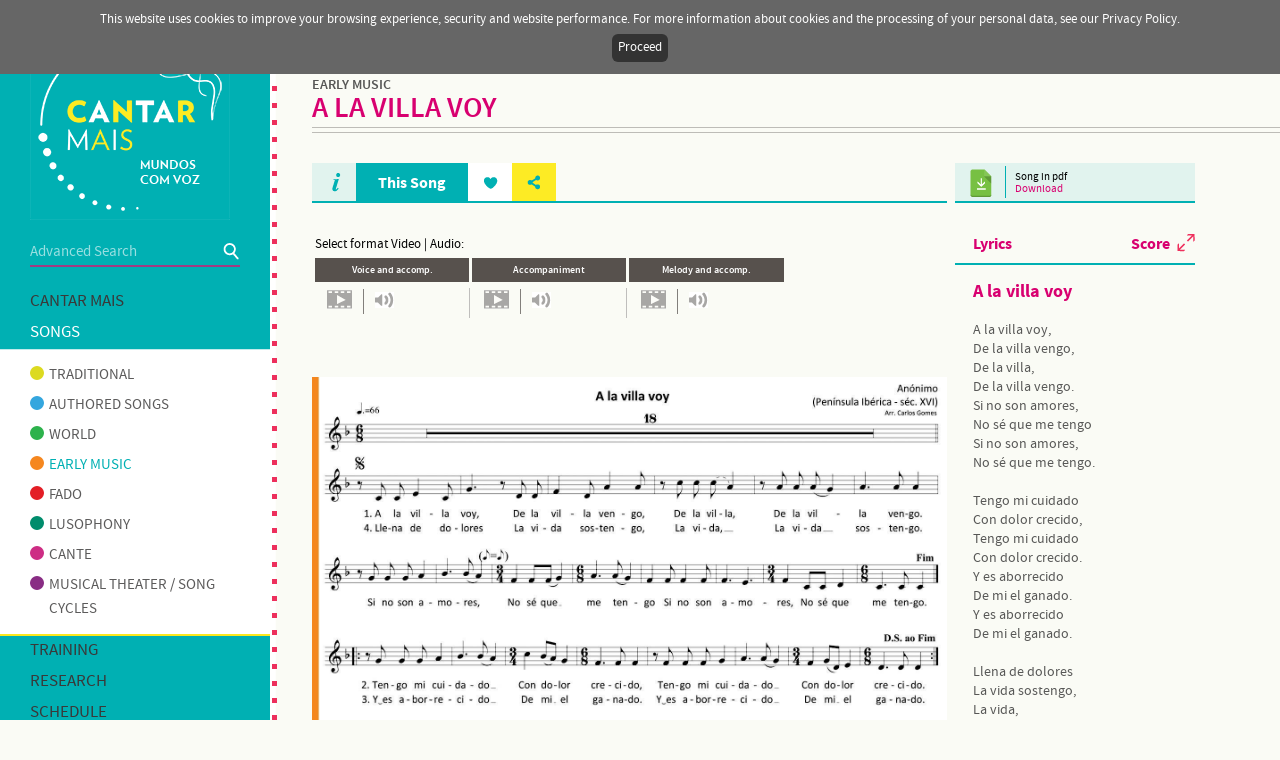

--- FILE ---
content_type: text/html; charset=UTF-8
request_url: https://cantarmais.pt/en/songs/antiga/cancao/a-la-villa-voy/
body_size: 5173
content:
<!DOCTYPE html>
<html>
	<head> 
		<meta http-equiv="Content-Type" content="text/html; charset=utf-8" /> 
        <title>Cantar Mais - Singing More - Early music-A la villa voy</title> 		
        <meta name="description" content="Cantar Mais - Mundos com voz Cantar Mais – Mundos com voz (Singing More – Worlds with Voice) is a project of the Portuguese Association for Musical Education (APEM) offering free online access to a wide range of songs. All of these songs come with original arrangements and orchestrations supported by free online multimedia pedagogical resources and formal training tutorials." />
		<meta name="keywords" content="" /> 
        <meta name="viewport" content="width=device-width, initial-scale=1.0, maximum-scale=1.0">
 		<meta name="rating" content="General" />
		<meta name="robots" content="INDEX,FOLLOW" />
		<meta property="og:title" content="Cantar Mais - Singing More - Early music-A la villa voy" /> 
        <meta property="og:image" content="http://cantarmais.pt/contents/sitemetatagsanalytics/cantarmaisfbook-2251.jpg" /> 
        <meta property="og:description" content="Cantar Mais - Mundos com voz Cantar Mais – Mundos com voz (Singing More – Worlds with Voice) is a project of the Portuguese Association for Musical Education (APEM) offering free online access to a wide range of songs. All of these songs come with original arrangements and orchestrations supported by free online multimedia pedagogical resources and formal training tutorials." />       
        <meta property="og:updated_time" content="1768570001" /> 
                      
                <link rel="shortcut icon" href="/contents/sitemetatagsanalytics/-cantarmais-logo-cor-jpeg-fb-2.png">
                        <link rel="stylesheet" type="text/css" href="/css/style.css?v=19" /> 
        				<link rel="alternate" href="/pt/cancoes/antiga/cancao/a-la-villa-voy/" hreflang="pt" />
		
	</head>
	<body>
       	<input type="hidden" id="page" value="antiga" />
       	<input type="hidden" id="lang" value="en" />
        <input type="hidden" id="file" value="song_detail" />
        <input type="hidden" id="userid" value="" />
        <div id="responsive"></div>
        <div id="site">
            <div id="cookies-info">
            	<span>This website uses cookies to improve your browsing experience, security and website performance. For more information about cookies and the processing of your personal data, see our Privacy Policy.</span>                
                <a id="cookies-info-accept" href="#">Proceed</a>
            </div>
            <div id="menu">
                
<div class="menu-wrap">
    <a id="logotype" href="/" class="desktop-only"></a>

    <div class="menu-search">
        <form id="search-menu" name="search-menu" method="post" action="/pt/pesquisa">
            <input type="text" id="search_tf" name="search_tf" value="" placeholder="Advanced Search" enter-event="gotoSearch()" />
        </form>    
        <a class="search-button" onclick="gotoSearch()"></a>
    </div>

    <div class="menu-container">
                <div class="menu-item">
            <a class="title" onclick="javascript:openSubmenu(this)"  >Cantar mais</a>
                        <span class="submenu ">
                                <a href="/en/cantar-mais/missao"  class="" >
                                        Mission                </a>
                                <a href="/en/cantar-mais/equipa"  class="" >
                                        Team                </a>
                                <a href="/en/cantar-mais/parcerias"  class="" >
                                        Partners                </a>
                                <a href="/en/cantar-mais/comunidade-mais"  class="" >
                                        Community +                </a>
                            </span>
                    </div>
            <div class="menu-item selected open">
            <a class="title" onclick="javascript:openSubmenu(this)"  >Songs</a>
                        <span class="submenu song-type">
                                <a href="/en/songs/traditionals"  class="" >
                    <div class='menu-song-ball' style='background: #dcda20'></div>                    Traditional                </a>
                                <a href="/en/songs/authoredsongs"  class="" >
                    <div class='menu-song-ball' style='background: #34a6de'></div>                    Authored songs                </a>
                                <a href="/en/songs/world"  class="" >
                    <div class='menu-song-ball' style='background: #2db24c'></div>                    World                </a>
                                <a href="/en/songs/antiga"  class="selected" >
                    <div class='menu-song-ball' style='background: #f5871f'></div>                    Early music                </a>
                                <a href="/en/songs/fado"  class="" >
                    <div class='menu-song-ball' style='background: #e31e26'></div>                    Fado                </a>
                                <a href="/en/songs/lusophony"  class="" >
                    <div class='menu-song-ball' style='background: #008c6c'></div>                    Lusophony                </a>
                                <a href="/en/songs/cante"  class="" >
                    <div class='menu-song-ball' style='background: #cd2d84'></div>                    Cante                </a>
                                <a href="/en/songs/musicaltheater"  class="" >
                    <div class='menu-song-ball' style='background: #892d84'></div>                    Musical theater / Song cycles                </a>
                            </span>
                    </div>
            <div class="menu-item">
            <a class="title" onclick="javascript:openSubmenu(this)"  >Training</a>
                        <span class="submenu ">
                                <a href="/en/training/ensinar-aprender"  class="" >
                                        Teach and Learn                </a>
                                <a href="/en/training/tutoriais"  class="" >
                                        Tutorials                </a>
                                <a href="/en/training/glossario"  class="" >
                                        Glossary                </a>
                            </span>
                    </div>
            <div class="menu-item">
            <a class="title" href="/en/research"  >Research</a>
                    </div>
            <div class="menu-item">
            <a class="title" href="/en/schedule"  >Schedule</a>
                    </div>
            <div class="menu-item">
            <a class="title" href="/en/contacts"  >Contacts</a>
                    </div>
    
    </div>

    <a class="menu-apem desktop-only" target="_blank" href="http://apem.org.pt"></a>

</div>


            </div>
            <div id="contents">
                <div id="header">
                    
<div class="top-share">
     <div class="share">
         <div class="share-container">
            <div>PARTILHAR</div>
            <a class="share-email green-text" href="mailto:?subject=http%3A%2F%2Fcantarmais.pt%2Fen%2Fsongs%2Fantiga%2Fcancao%2Fa-la-villa-voy%2F">E-mail</a>
            <a class="share-facebook green-text" target="_blank" href="https://www.facebook.com/sharer/sharer.php?p[url]=http%3A%2F%2Fcantarmais.pt%2Fen%2Fsongs%2Fantiga%2Fcancao%2Fa-la-villa-voy%2F&p[title]=Early music-A la villa voy">Facebook</a>
        </div>
     </div>
     <div id="networks">
                    <a target="_blank" href="https://www.facebook.com/CantarMais" class="network-item"><img src="/contents/sitesocialnetworks/rs1-pink.png" width="22" alt="" /></a>
                    <a target="_blank" href="https://www.youtube.com/cantarmais" class="network-item"><img src="/contents/sitesocialnetworks/rs3-pink.png" width="22" alt="" /></a>
            </div>
</div>

<div class="user-info">
        <a class="login-button interactive" onclick="handleLoginPopup(true, false)">Login</a>
    <a class="regist-button interactive" href="/pt/registo-utilizador">Register</a>
    
    <div style="" class="lang">
        <a class="item " href="/pt/cancoes/antiga/cancao/a-la-villa-voy/">PT</a> 
        <a class="item selected" href="/en/songs/antiga/cancao/a-la-villa-voy/">EN</a>
    </div>
</div>

<div class="mobile-only menu-mobile-container">
    <div id="menu-mobile-icon" class="closed" onclick="handleMobileMenu()">
        <div class="bar bar1"></div>
        <div class="bar bar2"></div>
        <div class="bar bar3"></div>
    </div>
    <a href="/"><img src="/images/mobile_logotype.png" class="mobile-logotype" /></a>
</div>

<div class="bg-popup hide" onclick="handleLoginPopup(false, false); handleRequestRecovery(false); handleRecovery(false)"></div>
<div class="login-popup hide">
    <div class="login-popup-title pink-text">Login</div>
    <a class="login-popup-close interactive" onclick="handleLoginPopup(false, false)"></a>
    
    <div class="text-center">
        <input type="text" name="login_user_tf" id="login_user_tf" maxlength="50" class="input-form" value="" placeholder="email" />
        
        <input type="password" name="login_pass_tf" id="login_pass_tf" maxlength="50" class="input-form" value="" placeholder="password" enter-event="handleLogin()"/>
        
        <div class="ay-checkbox rememberme">
            <div onclick="handleCheckBox(this);" id="login-rememberme-value" name="login-rememberme-value" class="ay-checkbox-div"></div>
            <input type="checkbox" id="login-rememberme" name="login-rememberme" value="0" />
            <span class="ay-checkbox-label">Stay Logged</span>
        </div>
        
        <a class="pink-button login-start-session" onclick="handleLogin()">Login</a>
      
    </div>
    
    <div class="login-popup-footer">Not registered? <a href="/pt/registo-utilizador" class="pink-text interactive">Register</a></div>
     <div class="login-popup-footer">Forgot your password? <a onclick="handleLoginPopup(false, false); handleRequestRecovery(true)" class="pink-text interactive">Retrieve</a></div>
</div>

<div class="request-recovery-popup hide">
    <div class="login-popup-title pink-text">PASSWORD RECOVERY</div>
    <a class="login-popup-close interactive" onclick="handleRequestRecovery(false)"></a>
    
    <div class="text-center">
        <input type="text" name="email_tf" id="email_tf" maxlength="50" class="input-form" value="" placeholder="email" enter-event="submitRequestRecovery()" />
        
        <div class="recovery-msg"></div>
        
        <a class="pink-button recovery-request-button" onclick="submitRequestRecovery()">Send</a>
      
    </div>
</div>

<input type="hidden" id="code" name="code" value="antiga" />
<div class="recovery-popup hide">
    <div class="login-popup-title pink-text">PASSWORD RECOVERY</div>
    <a class="login-popup-close interactive" onclick="handleRecovery(false)"></a>
    
    <div class="text-center">
        <input type="password" name="pass_tf" id="pass_tf" maxlength="50" class="input-form" value="" placeholder="palavra-passe" />
        <input type="password" name="c_pass_tf" id="c_pass_tf" maxlength="50" class="input-form" value="" placeholder="confirmação palavra-passe" enter-event="submitRecovery()" />
        
        <div class="recovery-msg"></div>
        
        <a class="pink-button recovery-button" onclick="submitRecovery()">Send</a>
      
    </div>
</div>                </div>
                <div class="contents-wrap">
                <div id="page-song-detail" class="page">    
    
    <h2 class="section-title">Early music</h2>
    <h1 class="page-section">A la villa voy</h1>
    
    <div class="clearfix">
        <div class="column-content">
            <div class="song-menu inline-container">
                <a class="song-menu-item song-i" onclick="showSongInfo()">&nbsp;</a>
                <a class="song-menu-item song-song selected" href="/en/songs/antiga/cancao/a-la-villa-voy/">
                    This Song                </a>
                <a class="song-menu-item song-listen " href="/en/songs/antiga/cancao/a-la-villa-voy/ouvir-fazer-criar">
                     Listen, practice and create                </a>
                <a class="song-menu-item song-others " href="/en/songs/antiga/cancao/a-la-villa-voy/outros-saberes">
                    Other subjects                </a>  
                <a title="Favoritos" class="song-menu-item favorites " onclick="handleLoginPopup(true, false)" ></a>
                <div class="song-menu-item share">
                    <div class="share-container">
                        <div>SHARE</div>
                        <a class="share-email green-text" href="mailto:?subject=http%3A%2F%2Fcantarmais.pt%2Fen%2Fsongs%2Fantiga%2Fcancao%2Fa-la-villa-voy%2F">E-mail</a>
                        <a class="share-facebook green-text" target="_blank" href="https://www.facebook.com/sharer/sharer.php?p[url]=http%3A%2F%2Fcantarmais.pt%2Fen%2Fsongs%2Fantiga%2Fcancao%2Fa-la-villa-voy%2F&p[title]=Early music-A la villa voy">Facebook</a>
                    </div> 
                </div>
            </div>
            
            <div class="song-detail-container">
                
<div class="long-text song-i-container hide">
    <p style="text-align:justify">A canção <strong>A la villa voy </strong>é a voz superior de um <em>Villancico</em> a três vozes do século XVI de autor anónimo.</p>
<p style="text-align:justify">De temática amorosa, integra o “Cancioneiro de Elvas”. Pertence à polifonia profana da época do Renascimento.</p></div>

<div class="song-versions-container">
    <div class="song-versions-container-title">Select format Video | Audio:</div>
    
    <div class="song-versions-inline inline-container">
                <div class="song-version-item player-obj0" data-id="player-obj0">
            <div class="song-version-item-title">
                <div class="jp-progress">
                    <div class="jp-seek-bar">
                        <div class="jp-play-bar"></div>
                    </div>
                </div>
                <div class="song-version-item-title-text">Voice and accomp.</div>                
            </div>
            
                        <a class="yt-button sep" data-value="https://youtu.be/pF_es1JbEyE" onclick="handleVideoVersion(this)" data-state="0"></a>
                        <span class="audio-player stop " data-value="/contents/cancaoversao/a-la-villa-voyc-1565.mp3" data-state="0">
                <a class="audio-button " onclick="handleAudioVersion(this, true)"></a>

                <a class="audio-play" onclick="handleAudioVersion(this, false)"></a>

                <a class="audio-rewind" onclick="rewindAudioVersion(this)"></a>
                
                <!--<a class="audio-repeat" onclick="rewindAudioVersion(this)"></a>-->
            </span>    
                    </div>
                <div class="song-version-item player-obj1" data-id="player-obj1">
            <div class="song-version-item-title">
                <div class="jp-progress">
                    <div class="jp-seek-bar">
                        <div class="jp-play-bar"></div>
                    </div>
                </div>
                <div class="song-version-item-title-text">Accompaniment</div>                
            </div>
            
                        <a class="yt-button sep" data-value="https://youtu.be/opSFU_7D4dI" onclick="handleVideoVersion(this)" data-state="0"></a>
                        <span class="audio-player stop " data-value="/contents/cancaoversao/a-la-villa-voyi.mp3" data-state="0">
                <a class="audio-button " onclick="handleAudioVersion(this, true)"></a>

                <a class="audio-play" onclick="handleAudioVersion(this, false)"></a>

                <a class="audio-rewind" onclick="rewindAudioVersion(this)"></a>
                
                <!--<a class="audio-repeat" onclick="rewindAudioVersion(this)"></a>-->
            </span>    
                    </div>
                <div class="song-version-item player-obj2" data-id="player-obj2">
            <div class="song-version-item-title">
                <div class="jp-progress">
                    <div class="jp-seek-bar">
                        <div class="jp-play-bar"></div>
                    </div>
                </div>
                <div class="song-version-item-title-text">Melody and accomp.</div>                
            </div>
            
                        <a class="yt-button sep" data-value="https://youtu.be/sCy0FwN2N_w" onclick="handleVideoVersion(this)" data-state="0"></a>
                        <span class="audio-player stop " data-value="/contents/cancaoversao/a-la-villa-voym.mp3" data-state="0">
                <a class="audio-button " onclick="handleAudioVersion(this, true)"></a>

                <a class="audio-play" onclick="handleAudioVersion(this, false)"></a>

                <a class="audio-rewind" onclick="rewindAudioVersion(this)"></a>
                
                <!--<a class="audio-repeat" onclick="rewindAudioVersion(this)"></a>-->
            </span>    
                    </div>
            </div>
</div>

<div class="song-detail-video-version-container hide"></div>
<div id="jquery_jplayer"></div>

<img src="/contents/cancao/a-la-villa-voy-arr.jpg" class="song-pauta-img" alt="Pauta" title="Pauta" onclick="handlePauta()"/>

<div class="collapse-group">
        <div class="collapse-item">
        <div class="collapse-item-title pink-text" onclick="handleCollapse(this)">
            Análise musical da canção            <div class="collapse-item-state"></div>
        </div>
        <div class="collapse-item-content clearfix">
                        <h3 class="titulo-verde-16bold" style="text-align:justify"> </h3>
<h3 class="titulo-verde-16bold" style="text-align:justify"><strong>Características melódicas</strong></h3>
<p style="text-align:justify"> </p>
<p style="text-align:justify">A melodia está no modo de Sol (Mixolídio), transposto para Dó (nota de repouso ou de conclusão), e tem um âmbito de 8ª Perfeita [Dó 3 – Dó 4].</p>
<p style="text-align:justify">É constituída por intervalos melódicos de 2ª (m e M), 3ª (m e M), 4ª P e 5ª Perfeita.</p>
<p style="text-align:justify">As frases melódicas coincidem com os versos das estrofes, sendo por vezes separadas por pausas.</p>
<p style="text-align:justify"> </p>
<p style="text-align:justify"> </p>
<h3 class="titulo-verde-16bold" style="text-align:justify"><strong>Características rítmicas</strong></h3>
<p> </p>
<p style="text-align:justify">A melodia está escrita nos compasso 6/8, binário de tempos de divisão ternária que alterna por vezes com o compasso 3/4, ternário de tempos de divisão binária.</p>
<p style="text-align:justify">O ritmo é silábico, com uma estreita ligação com a prosódia do texto. e quase exclusivamente escrito em colcheias, semínimas e semínimas pontuadas. Sobretudo na 1ª frase são de notas as entradas em anacruse dos motivos.</p>
<p style="text-align:justify">O andamento é lento em relação aos compassos em 6/8 (<em>Adagio</em>), com a sensação pontual de andamento moderado (<em>Andante</em>) nos ajustamentos à prosódia escritos em 3/4.</p>
<p style="text-align:justify"> </p>
<p style="text-align:justify"> </p>
<h3 class="titulo-verde-16bold" style="text-align:justify"><a name="_Toc316058695"><strong>Forma</strong></a></h3>
<p> </p>
<p style="text-align:justify">Forma binária (AB).</p>
<p style="text-align:justify">A melodia divide-se em duas partes que se repetem, a segunda com variações: A B B’B’A B.</p>
<p style="text-align:justify">As repetições da melodia só correspondem a repetições do texto na parte B. Na parte A está indicado no texto o 1º e 4º versos, na parte B’ o 2º e 3º versos.</p>
<p style="text-align:justify"> </p>
<p style="text-align:justify"> </p>
<h3 class="titulo-verde-16bold" style="text-align:justify"><strong>Arranjo/Instrumentação</strong></h3>
<p style="text-align:justify"> </p>
<p style="text-align:justify">O arranjo segue o plano formal seguinte: Introd. A B B’ B’ A B.</p>
<p style="text-align:justify">O arranjo procura manter uma sonoridade renascentista usando alguns instrumentos da época. Mantém a polifonia/harmonia original (3 vozes no instrumental) do Vilancico.</p>
<p style="text-align:justify">A canção é cantada uma vez, antecedida por uma parte instrumental que toca A B e metade de B’.</p>
<p style="text-align:justify">A textura musical é pouco densa, usando instrumentos de percussão para acompanhar os instrumentos que interpretam as frases melódicas.</p>
        </div>
    </div>
    </div>            </div>
            
        </div>       
        
        
        
        <div class="column-lateral">
                        <a class="song-file" target="_blank" href="/contents/cancao/a-la-villa-voy-pdf.pdf">
                <div>Song in pdf</div>
                <div class="pink-text">Download</div>
            </a>
                        
            <div class="song-lyric-container">
                <div class="pauta-button pink-text interactive" onclick="handlePauta()">Score</div>
                <div class="song-lyric-container-title pink-text">Lyrics</div>
                <div class="long-text song-lyric-long-text">
                    <h3 class="titulo-rosa-18bold">A la villa voy</h3>
<p>&nbsp;</p>
<p>A la villa voy,</p>
<p>De la villa vengo,</p>
<p>De la villa,</p>
<p>De la villa vengo.</p>
<p>Si no son amores,</p>
<p>No sé que me tengo</p>
<p>Si no son amores,</p>
<p>No sé que me tengo.</p>
<p>&nbsp;&nbsp;&nbsp;</p>
<p>Tengo mi cuidado</p>
<p>Con dolor crecido,</p>
<p>Tengo mi cuidado</p>
<p>Con dolor crecido.</p>
<p>Y&nbsp;es aborrecido</p>
<p>De mi el ganado.</p>
<p>Y&nbsp;es aborrecido</p>
<p>De mi el ganado.</p>
<p>&nbsp;&nbsp;&nbsp;&nbsp;&nbsp;&nbsp;&nbsp;&nbsp;&nbsp;&nbsp;&nbsp;</p>
<p>Llena de dolores</p>
<p>La vida sostengo,</p>
<p>La vida,</p>
<p>La vida sostengo.</p>
<p>Si no son amores,</p>
<p>No sé que me tengo</p>
<p>Si no son amores,</p>
<p>No sé que me tengo.</p>                </div>
            </div>
            
                        
                        <a class="mylist" onclick="handleLoginPopup(true, false)">My List</a>
                    </div>
        
    </div>
    
        <div class="fullscreen-pauta hide">
        <div class="fullscreen-pauta-close interactive" onclick="handlePauta()"></div>
        <div class="fullscreen-pauta-image" style="background-image: url('/contents/cancao/a-la-villa-voy-arr.jpg')" onclick="handlePauta()"></div>
    </div>
        
</div>                </div>
                <div id="footer">
                    <div class="footer-content">
    <div class="footer-pages">
            
            
            
            
            
            
            
            
            
            
            
            
            
    <a class="footer-menu-item" href="/en/termos-e-condicoes-de-utilizacao">Terms of use</a>        
    <a class="footer-menu-item" href="/en/termos-de-utilizacao">Privacy Policy</a>        
        </div>
    
    <div class="credits">
        &copy; 2015-2026  APEM | Associação Portuguesa de Educação Musical    </div>
</div>
                  </div>
            </div>            
        </div>
		<script type="text/javascript" src="/langs/en/lang.js?v=2"></script>        
        <script type="text/javascript" src="/dist/javascript/jquery.min.js"></script>
                
				<script type="text/javascript" src="/javascript/generic.js?v=5"></script>
		<script type="text/javascript" src="/javascript/global.js?v=11"></script>
		        <script>
  (function(i,s,o,g,r,a,m){i['GoogleAnalyticsObject']=r;i[r]=i[r]||function(){
  (i[r].q=i[r].q||[]).push(arguments)},i[r].l=1*new Date();a=s.createElement(o),
  m=s.getElementsByTagName(o)[0];a.async=1;a.src=g;m.parentNode.insertBefore(a,m)
  })(window,document,'script','//www.google-analytics.com/analytics.js','ga');

  ga('create', 'UA-57929849-12', 'auto');
  ga('send', 'pageview');

</script>
        
                <script type="text/javascript" src="/dist/javascript/jquery.jplayer.min.js"></script>
                
        <script type="text/javascript" src="/javascript/edit.js?v=22"></script>


    </body>
</html>


--- FILE ---
content_type: application/javascript
request_url: https://cantarmais.pt/javascript/edit.js?v=22
body_size: 2458
content:

document.addEventListener("DOMContentLoaded", function() {
    var lang = document.getElementById('lang').value; // Obtém o valor do input 'lang'
    var path = window.location.pathname;              // Ex.: "/en/cantar-mais/missao"

    // Função para mostrar os elementos ajustando o 'display'
    function showElements(elements, displayType) {
        for (var i = 0; i < elements.length; i++) {
            elements[i].style.display = displayType;
        }
    }

    // Mostrar sempre collapse-group se estivermos na página /en/cantar-mais/missao
    if (path === '/en/cantar-mais/missao/') {
        var collapseGroup = document.getElementsByClassName('collapse-group');
        showElements(collapseGroup, 'block');
    }
    if (path === '/en/cantar-mais/missao') {
        var collapseGroup = document.getElementsByClassName('collapse-group');
        showElements(collapseGroup, 'block');
    }
    if (path === '/en/cantar-mais/comunidade-mais/') {
        var collapseGroup = document.getElementsByClassName('collapse-group');
        showElements(collapseGroup, 'block');
    }
    if (path === '/en/cantar-mais/comunidade-mais') {
        var collapseGroup = document.getElementsByClassName('collapse-group');
        showElements(collapseGroup, 'block');
    }
    // Para os outros casos em que o idioma NÃO for inglês:
    else if (lang !== 'en') {
        var songOthers    = document.getElementsByClassName('song-others');
        var songListen    = document.getElementsByClassName('song-listen');
        var collapseGroup = document.getElementsByClassName('collapse-group');

        showElements(songOthers,    'inline-block');
        showElements(songListen,    'inline-block');
        showElements(collapseGroup, 'block');
    }
    
    //Correção de links errados que enviavam os utilizadores para do site em inglês para o português.
    
    if (lang === 'en') {
        // seleciona o <a class="mylist"> que está dentro de .column-lateral
        var myListLink = document.querySelector('.column-lateral a.mylist');
        if (myListLink) {
            // atualiza o destino para /en/favorites/
            myListLink.setAttribute('href', '/en/favorites/');
        }
        
        var indexLinks = document.querySelectorAll(
            'a.button-index-geral[href="/pt/indice-cancoes/"]'
        );
        indexLinks.forEach(function(link) {
            link.setAttribute('href', '/en/song-index/');
        });
        
        var searchForm = document.getElementById('search-menu');
        if (searchForm) {
            // troca o action para a versão em inglês
            searchForm.setAttribute('action', '/en/search/');
        }
        
        var searchFormTwo = document.getElementById('form-search');
        if (searchFormTwo) {
            // troca o action para a versão em inglês
            searchFormTwo.setAttribute('action', '/en/search/');
        }
        
        // ——— Novo: traduzir texto de "Nenhum resultado disponível" ———
        var resultsDiv = document.querySelector('.search-results');
        if (resultsDiv) {
            // substitui todas as ocorrências da frase em PT por EN
            resultsDiv.innerHTML = resultsDiv.innerHTML
              .replace(/Nenhum resultado disponível/g, 'No results available');
        }
        
        var idiomaSelect = document.getElementById('idioma');
        if (idiomaSelect) {
            var map = {
                'Cantonês': 'Cantonese',
                'Francês': 'French',
                'Galaico-português': 'Galician‑Portuguese',
                'Inglês': 'English',
                'Japonês': 'Japanese',
                'Mirandês': 'Mirandese',
                'Português': 'Portuguese',
                'Português do Brasil': 'Brazilian Portuguese',
                'Tetum (Timor)': 'Tetum (Timor)',
                'Outros idiomas': 'Other languages'
            };
            Array.from(idiomaSelect.options).forEach(function(opt) {
                if (map[opt.text]) {
                    opt.text = map[opt.text];
                }
            });
        }
        
        var compassosSelect = document.getElementById('compassos');
if (compassosSelect) {
    var compassosMap = {
        'Binário / Divisão binária (ex. 2/4)':    'Binary / binary division (e.g. 2/4)',
        'Ternário / divisão binária (ex. 3/4)':   'Ternary / binary division (e.g. 3/4)',
        'Quaternário /divisão binária (ex. 4/4)': 'Quaternary / binary division (e.g. 4/4)',
        'Binário / divisão ternária (ex. 6/8)':    'Binary / ternary division (e.g. 6/8)',
        'Ternário / divisão ternária (ex. 9/8)':   'Ternary / ternary division (e.g. 9/8)',
        'Quaternário / divisão ternária (ex. 12/8)': 'Quaternary / ternary division (e.g. 12/8)',
        'Outros':                                 'Other'
    };
    Array.from(compassosSelect.options).forEach(function(opt) {
        if (compassosMap[opt.text]) {
            opt.text = compassosMap[opt.text];
        }
    });
}

var modoSelect = document.getElementById('modo');
if (modoSelect) {
    var modoMap = {
        'Maior':       'Major',
        'Menor':       'Minor',
        'Outros modos':'Other modes'
    };
    Array.from(modoSelect.options).forEach(function(opt) {
        if (modoMap[opt.text]) {
            opt.text = modoMap[opt.text];
        }
    });
}

var sonoridadeSelect = document.getElementById('sonoridade');
if (sonoridadeSelect) {
    var sonoridadeMap = {
        'Barroco':                    'Baroque',
        'Bossa nova':                 'Bossa Nova',
        'Clássico':                   'Classical',
        'Country':                    'Country',
        'Étnico':                     'Ethnic',
        'Jazz':                       'Jazz',
        'Música Antiga':              'Early Music',
        'Pop/rock':                   'Pop/Rock',
        'Popular Brasileiro':         'Brazilian Popular',
        'Reggae':                     'Reggae',
        'Tango':                      'Tango',
        'Tradicional portuguesa':     'Portuguese Traditional',
        'Valsa':                      'Waltz',
        'Outras sonoridades':         'Other Genres'
    };
    Array.from(sonoridadeSelect.options).forEach(function(opt) {
        if (sonoridadeMap[opt.text]) {
            opt.text = sonoridadeMap[opt.text];
        }
    });
}

var registerLinks = document.querySelectorAll(
  'a.regist-button.interactive[href="/pt/registo-utilizador"]'
);
registerLinks.forEach(function(link) {
  link.setAttribute('href', '/en/register-user/');
});

var loginFooterLinks = document.querySelectorAll(
  '.login-popup-footer a.pink-text.interactive[href="/pt/registo-utilizador"]'
);
loginFooterLinks.forEach(function(link) {
  link.href = '/en/register-user/';
});

var logoLink = document.getElementById('logotype');
if (logoLink) {
    logoLink.setAttribute('href', '/en/home/');
}

var districtSelect = document.querySelector('select[name="district"]');
if (districtSelect) {
    var districtMap = {
        'Aveiro':                    'Aveiro',
        'Beja':                      'Beja',
        'Braga':                     'Braga',
        'Bragança':                  'Bragança',
        'Castelo Branco':            'Castelo Branco',
        'Coimbra':                   'Coimbra',
        'Évora':                     'Évora',
        'Faro':                      'Faro',
        'Guarda':                    'Guarda',
        'Leiria':                    'Leiria',
        'Lisboa':                    'Lisbon',
        'Portalegre':                'Portalegre',
        'Porto':                     'Porto',
        'Santarém':                  'Santarém',
        'Setúbal':                   'Setúbal',
        'Viana do Castelo':          'Viana do Castelo',
        'Vila Real':                 'Vila Real',
        'Viseu':                     'Viseu',
        'Açores':                    'Açores',
        'Madeira':                   'Madeira',
        'Não residente em Portugal': 'Non‑resident in Portugal'
    };
    Array.from(districtSelect.options).forEach(function(opt) {
        if (districtMap.hasOwnProperty(opt.text)) {
            opt.text = districtMap[opt.text];
        }
    });
}


var logoutLink = document.querySelector('a.pink-text[href="/pt/logout"]');
if (logoutLink) {
  logoutLink.addEventListener('click', function(e) {
    e.preventDefault(); // não navega direto

    // chama o logout no servidor (GET por padrão no <a> original)
    fetch(logoutLink.href, {
      method: 'GET',
      credentials: 'include'  // garante que cookies de sessão sejam enviados
    })
    .then(function(response) {
      // mesmo que o servidor não devolva JSON, 
      // navegamos para a home em inglês após a resposta
      window.location.href = '/en/home/';
    })
    .catch(function(err) {
      console.error('Logout falhou:', err);
      // fallback: ainda assim jogamos pra home
      window.location.href = '/en/home/';
    });
  });
}

// …dentro do if (lang === 'en')…
var searchResultLinks = document.querySelectorAll(
  'a.search-result-item[href^="/pt/"]'
);
searchResultLinks.forEach(function(link) {
  var href = link.getAttribute('href');
  // troca apenas o prefixo /pt/ por /en/
  var newHref = href.replace(/^\/pt\/cancoes\//, '/en/songs/');
  link.setAttribute('href', newHref);
});


        
        
        
    }

    
    
});